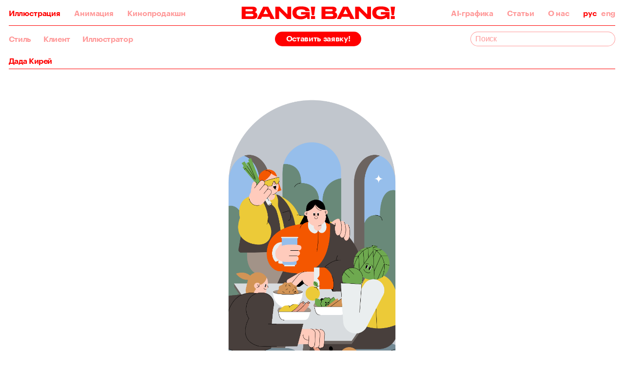

--- FILE ---
content_type: text/html; charset=utf-8
request_url: https://bangbangstudio.ru/illustrations/illustration/9292/
body_size: 7598
content:

<!doctype html>
<html lang="ru">
<head>
    <meta charset="UTF-8">
    <meta http-equiv="X-UA-Compatible" content="IE=edge">
    <meta name="viewport" id="viewport" content="width=375"/>
    <meta name="facebook-domain-verification" content="oliq8k4pi70dpep1z0e3d5bbj68qzy"/>
    <meta name="p:domain_verify" content="4a18a60e296fedf002f16ee8167fcb27"/>

    <title> Bang! Bang! • Иллюстрации</title>
    <meta name="viewport" content="width=device-width, initial-scale=1">

    <meta name="keywords" content="Иллюстраторское агентство Bang! Bang!"/>
    <meta name="description" content="Иллюстраторское агентство Bang! Bang! — первое и главное в России."/>

    <script>
        (function () {
            var size;

            if (window.matchMedia("(orientation: portrait)").matches) {
                size = window.screen.width;
            }

            if (window.matchMedia("(orientation: landscape)").matches) {
                size = window.screen.height;
            }

            if (size >= 760) {
                document.getElementById('viewport').setAttribute('content', 'width=760');
            }
        })();
    </script>

        <meta property="og:image" content="/media/illustrations-shares/illustration__9292.png"/>
        <meta property="og:image:url" content="https://bangbangstudio.ru/media/illustrations-shares/illustration__9292.png"/>
        <meta property="og:image:secure_url" content="https://bangbangstudio.ru/media/illustrations-shares/illustration__9292.png"/>
        <meta name="twitter:image" content="https://bangbangstudio.ru/media/illustrations-shares/illustration__9292.png">
    <meta property="og:type" content="website"/>
    <meta property="og:image:width" content="1200"/>
    <meta property="og:image:height" content="630"/>
    <meta property="og:image:type" content="image/png"/>
    <meta property="og:url" content="https://bangbangstudio.ru/illustrations/illustration/9292/">
    <meta name="twitter:card" content="summary_large_image"/>

    <meta name="csrf-token" content="QtWJn4rrgt5IxMuh0iBKMZp3peko3lVrO0TfVj8wEvgA0w0lXxK3tUnRZSn2vuHY">

    <link rel="icon" type="image/png" href="/static/favicon/favicon-32x32.png" sizes="32x32"/>
    <link rel="icon" type="image/png" href="/static/favicon/favicon-16x16.png" sizes="16x16"/>
    <link rel="shortcut icon" href="/static/favicon/favicon.ico" type="image/x-icon"/>
    <meta name="application-name" content="Иллюстраторское агентство Bang! Bang!"/>
    <meta name="msapplication-TileColor" content="#000000"/>
    <meta name="msapplication-TileImage" content="/static/favicon/mstile-144x144.png"/>

    <link rel="apple-touch-icon-precomposed" sizes="152x152"
          href="/static/favicon/apple-touch-icon-152x152.png"/>
    <link rel="apple-touch-icon-precomposed" sizes="144x144"
          href="/static/favicon/apple-touch-icon-144x144.png"/>
    <link rel="apple-touch-icon-precomposed" sizes="120x120"
          href="/static/favicon/apple-touch-icon-120x120.png"/>
    <link rel="apple-touch-icon-precomposed" sizes="114x114"
          href="/static/favicon/apple-touch-icon-114x114.png"/>
    <link rel="apple-touch-icon-precomposed" sizes="76x76" href="/static/favicon/apple-touch-icon-76x76.png"/>
    <link rel="apple-touch-icon-precomposed" sizes="72x72" href="/static/favicon/apple-touch-icon-72x72.png"/>
    <link rel="apple-touch-icon-precomposed" sizes="60x60" href="/static/favicon/apple-touch-icon-60x60.png"/>
    <link rel="apple-touch-icon-precomposed" sizes="57x57" href="/static/favicon/apple-touch-icon-57x57.png"/>

    <meta name="msapplication-wide310x150logo" content="/static/favicon/mstile-310x150.png"/>
    <meta name="msapplication-square310x310logo" content="/static/favicon/mstile-310x310.png"/>
    <meta name="msapplication-square150x150logo" content="/static/favicon/mstile-150x150.png"/>
    <meta name="msapplication-square70x70logo" content="/static/favicon/mstile-70x70.png"/>

    <script>
        var positionStickySupport = function () {
            var el = document.createElement('a');
            var mStyle = el.style;

            mStyle.cssText = 'position:sticky;position:-webkit-sticky;position:-ms-sticky;';

            return mStyle.position.indexOf('sticky') !== -1;
        }();

        var isMac = window.navigator.userAgent.indexOf('Mac') !== -1;
        var ieLTE10 = (!!window.ActiveXObject && +(/msie\s(\d+)/i.exec(navigator.userAgent)[1])) || NaN;
        var ie11 = navigator.userAgent.indexOf('Trident/') !== -1 && (navigator.userAgent.indexOf('rv:') !== -1 || navigator.appName.indexOf('Netscape') !== -1);
        var isIE = ieLTE10 || ie11;
        var isEdge = /Edge\/\d./i.test(navigator.userAgent);

        document.documentElement.className += ' ' + (positionStickySupport ? 'isSticky' : 'isNotSticky');
        document.documentElement.className += ' ' + (isMac ? 'isMac' : 'isNotMac');
        document.documentElement.className += ' ' + (isEdge ? 'isEdge' : 'isNotEdge');
        document.documentElement.className += ' ' + (isIE ? 'isIE' : 'isNotIE');
    </script>


        <link type="text/css" href="/static/app/main/main.108b043a3ebfe494bbaf.css" rel="stylesheet" />

    <!-- Google Tag Manager -->
    <script async>(function (w, d, s, l, i) {
        w[l] = w[l] || [];
        w[l].push({
            'gtm.start':
                new Date().getTime(), event: 'gtm.js'
        });
        var f = d.getElementsByTagName(s)[0],
            j = d.createElement(s), dl = l != 'dataLayer' ? '&l=' + l : '';
        j.async = true;
        j.src =
            'https://www.googletagmanager.com/gtm.js?id=' + i + dl;
        f.parentNode.insertBefore(j, f);
    })(window, document, 'script', 'dataLayer', 'GTM-KCQWG25');</script>
    <!-- End Google Tag Manager -->
</head>
<body class="">
<img style="display:none" alt="" src="/static/svg/front/sprite.symbol.svg">


<div class="Content" style="visibility: hidden">
        <div class="Content-topNav">
            <nav class="TopNav">
    <div class="TopNav-wrapper">
        <div class="TopNav-inner">
            <a class="TopNav-a" data-id="illustrations" href="/illustrations/">Иллюстрация</a>
            <a class="TopNav-a" data-id="animations" href="/animations/">Анимация</a>
            <a class="TopNav-a" data-id="film-production" href="/articles/filmproduction/">Кинопродакшн</a>
        </div>
        <a class="active" href="/"><svg>
        <use xlink:href="/static/svg/front/sprite.symbol.svg#logo"></use>
    </svg></a>
        <div class=" TopNav-inner">
            <a class="TopNav-a" data-id="ai" href="/articles/artificial-intelligence/">AI-графика</a>
            <a class="TopNav-a" data-id="articles" href="/articles/">Статьи</a>
            <a class="TopNav-a" data-id="about" href="/about/">О нас</a>
            <div class="TopNav-language">
                <a class="TopNav-languageItem" href="/">рус</a>
                <a class="TopNav-languageItem" href="/en/">eng</a>
            </div>
        </div>
        <div class="TopNav-mobileMenuButton"><svg>
        <use xlink:href="/static/svg/front/sprite.symbol.svg#mobile-menu-icon"></use>
    </svg></div>
    </div>
</nav>

            <nav class="MobileTopNav">
    <div class="MobileTopNav-wrapper">
        <div class="MobileTopNav-inner">
            <a class="MobileTopNav-a" data-id="illustrations" href="/illustrations/">Иллюстрация</a>
            <a class="MobileTopNav-a" data-id="animations" href="/animations/">Анимация</a>
            <a class="MobileTopNav-a" data-id="film-production" href="/articles/filmproduction/">Кинопродакшн</a>
            <a class="TopNav-a" data-id="ai" href="/articles/artificial-intelligence/">AI-графика</a>
        </div>
        <div class="MobileTopNav-inner">
            <a class="MobileTopNav-a" data-id="articles" href="/articles/">Статьи</a>
            <a class="MobileTopNav-a" data-id="about" href="/about/">О нас</a>
            <div class="MobileTopNav-language">
                <a class="MobileTopNav-languageItem" href="/">рус</a>
                <a class="MobileTopNav-languageItem" href="/en/">eng</a>
            </div>
        </div>
    </div>
</nav>

        </div>

    <div class="Content-body">
        <div class="Popup">
    <div class="Popup-overlay"></div>
    <div class="Popup-content">
        <div class="Popup-close"></div>
            <div class="Popup-title">Краткое содержание сайта</div>
            <a href="https://t.me/bangbangstudio_bot?start=dl-17391721281ee33c42e01f" class="Popup-button"
                target="_blank">Телеграм-бот</a>
    </div>
</div>

    <div class="Illustration">

<nav class="TopBar">






        <h1>Иллюстрация</h1>
        <div class="TopBar-wrapper illustration">
            <div class="TopBar-filters">
                <a href="/illustrations/style/" class="TopBar-filtersItem"
                   data-id="3">Стиль</a>
                <a href="/illustrations/clients/" class="TopBar-filtersItem"
                   data-id="2">Клиент</a>
                <a href="/illustrations/authors/" class="TopBar-filtersItem"
                   data-id="1">Иллюстратор</a>
            </div>
            <a href="/order/" class="TopBar-order">Оставить заявку!</a>
            <div class="TopBar-search">
                <input type="text" id="illustration-search" name="q" value="" placeholder="Поиск">
                <div class="TopBar-searchPopup">
                    <div class="TopBar-searchPopup-wrapper"></div>
                    <div class="TopBar-searchPopup-more"><span>Загрузить еще</span></div>
                        <footer class="Footer search">
        <div class="Footer-logo">Bang! Bang! <span>Сделано в <a href="https://astroshock.com/" target="_blank" rel="nofollow">Астрошоке</a></span></div>
        <div class="Footer-wrapper">
            <div class="Footer-socials">
                <a href="https://t.me/bangbangstudio" target="_blank" class="Footer-socialsItem">Telegram</a>
            </div>
            <div class="Footer-contacts">
                <div class="Footer-contactsLogo">Bang! Bang!</div>
                <a href="mailto:bang@bangbangstudio.ru" target="_blank" rel="nofollow" class="Footer-contactsItem">bang@bangbangstudio.ru</a>
                <div class="Footer-contactsBy">Сделано в <a href="https://astroshock.com/" target="_blank" rel="nofollow">Астрошоке</a></div>
            </div>
        </div>
    </footer>

                </div>
            </div>
        </div>


</nav>
        <div class="Illustration-title">
                    <a href="/illustrations/search/?query=daria-kirei"><p>Дада Кирей</p></a>
        </div>
        <div class="Illustration-content">
        <img class="lazy" data-src="/media/illustrations/original/local_art_20230428123632__0e68c42a.png"
             data-srcset="/media/illustrations/original/local_art_20230428123632__0e68c42a.png 2x" alt="">
    
            <div class="Illustration-contentTokens">
                        <a href="/illustrations/search/?query=vector"><span></span>Вектор</a>
                        <a href="/illustrations/search/?query=food"><span>, </span>еда</a>
                        <a href="/illustrations/search/?query=family"><span>, </span>семья</a>
            </div>
        </div>
            <div class="Illustration-jobs">
                <div class="Illustration-jobsTitle">Другие работы</div>
                <div class="swiper-container jobs">
                    <div class="swiper-wrapper">
                            <a href="/illustrations/illustration/9291"
                               class="swiper-slide medium">
        <img class="lazy" data-src="/media/illustrations/content/bts_20230428123513__f4e06c38.jpg" data-srcset="/media/illustrations/content2x/bts_20230428123513__f4e06c38.jpg 2x" alt="">
    
</a>
                            <a href="/illustrations/illustration/9293"
                               class="swiper-slide medium">
        <img class="lazy" data-src="/media/illustrations/content/04_20230428123937__253b2b27.png" data-srcset="/media/illustrations/content2x/04_20230428123937__253b2b27.png 2x" alt="">
    
</a>
                            <a href="/illustrations/illustration/9294"
                               class="swiper-slide small">
        <img class="lazy" data-src="/media/illustrations/content/ill-01_20230428124204__f2024284.png" data-srcset="/media/illustrations/content2x/ill-01_20230428124204__f2024284.png 2x" alt="">
    
</a>
                            <a href="/illustrations/illustration/9295"
                               class="swiper-slide small">
        <img class="lazy" data-src="/media/illustrations/content/ill-03_20230428124334__3706ff82.png" data-srcset="/media/illustrations/content2x/ill-03_20230428124334__3706ff82.png 2x" alt="">
    
</a>
                            <a href="/illustrations/illustration/9296"
                               class="swiper-slide small">
        <img class="lazy" data-src="/media/illustrations/content/ill-02_20230428124556__2d873ed3.png" data-srcset="/media/illustrations/content2x/ill-02_20230428124556__2d873ed3.png 2x" alt="">
    
</a>
                            <a href="/illustrations/illustration/9297"
                               class="swiper-slide medium">
        <img class="lazy" data-src="/media/illustrations/content/girl_20230428124744__9f127274.png" data-srcset="/media/illustrations/content2x/girl_20230428124744__9f127274.png 2x" alt="">
    
</a>
                            <a href="/illustrations/illustration/9298"
                               class="swiper-slide medium">
        <img class="lazy" data-src="/media/illustrations/content/02_20230428124906__9563d36c.png" data-srcset="/media/illustrations/content2x/02_20230428124906__9563d36c.png 2x" alt="">
    
</a>
                            <a href="/illustrations/illustration/9303"
                               class="swiper-slide medium">
        <img class="lazy" data-src="/media/illustrations/content/test_02_20230428125435__df72f898.png" data-srcset="/media/illustrations/content2x/test_02_20230428125435__df72f898.png 2x" alt="">
    
</a>
                            <a href="/illustrations/illustration/9300"
                               class="swiper-slide medium">
        <img class="lazy" data-src="/media/illustrations/content/01_20230428125103__9a4d3558.png" data-srcset="/media/illustrations/content2x/01_20230428125103__9a4d3558.png 2x" alt="">
    
</a>
                            <a href="/illustrations/illustration/9302"
                               class="swiper-slide medium">
        <img class="lazy" data-src="/media/illustrations/content/DNA_20230428125345__7151987b.png" data-srcset="/media/illustrations/content2x/DNA_20230428125345__7151987b.png 2x" alt="">
    
</a>
                            <a href="/illustrations/illustration/9301"
                               class="swiper-slide medium">
        <img class="lazy" data-src="/media/illustrations/content/test_04_20230428125214__b3cb0455.png" data-srcset="/media/illustrations/content2x/test_04_20230428125214__b3cb0455.png 2x" alt="">
    
</a>
                            <a href="/illustrations/illustration/9299"
                               class="swiper-slide medium">
        <img class="lazy" data-src="/media/illustrations/content/03_20230428125024__ff0d5862.png" data-srcset="/media/illustrations/content2x/03_20230428125024__ff0d5862.png 2x" alt="">
    
</a>
                            <a href="/illustrations/illustration/9304"
                               class="swiper-slide medium">
        <img class="lazy" data-src="/media/illustrations/content/test_01_20230428125542__e1f974ce.png" data-srcset="/media/illustrations/content2x/test_01_20230428125542__e1f974ce.png 2x" alt="">
    
</a>
                            <a href="/illustrations/illustration/9292"
                               class="swiper-slide small">
        <img class="lazy" data-src="/media/illustrations/content/local_art_20230428123632__0e68c42a.png" data-srcset="/media/illustrations/content2x/local_art_20230428123632__0e68c42a.png 2x" alt="">
    
</a>
                            <a href="/illustrations/illustration/9001"
                               class="swiper-slide small">
        <img class="lazy" data-src="/media/illustrations/content/yandex_ill_page-0009_20220526121119__d330297f.jpg" data-srcset="/media/illustrations/content2x/yandex_ill_page-0009_20220526121119__d330297f.jpg 2x" alt="">
    
</a>
                            <a href="/illustrations/illustration/9000"
                               class="swiper-slide small">
        <img class="lazy" data-src="/media/illustrations/content/yandex_ill_page-0008_20220526121020__ff97ec43.jpg" data-srcset="/media/illustrations/content2x/yandex_ill_page-0008_20220526121020__ff97ec43.jpg 2x" alt="">
    
</a>
                            <a href="/illustrations/illustration/9004"
                               class="swiper-slide small">
        <img class="lazy" data-src="/media/illustrations/content/yandex_ill_page-0012_20220526121325__c86aca02.jpg" data-srcset="/media/illustrations/content2x/yandex_ill_page-0012_20220526121325__c86aca02.jpg 2x" alt="">
    
</a>
                            <a href="/illustrations/illustration/8999"
                               class="swiper-slide small">
        <img class="lazy" data-src="/media/illustrations/content/yandex_ill_page-0007_20220526120937__2fb57cd8.jpg" data-srcset="/media/illustrations/content2x/yandex_ill_page-0007_20220526120937__2fb57cd8.jpg 2x" alt="">
    
</a>
                            <a href="/illustrations/illustration/9002"
                               class="swiper-slide small">
        <img class="lazy" data-src="/media/illustrations/content/yandex_ill_page-0010_20220526121201__737e4fcf.jpg" data-srcset="/media/illustrations/content2x/yandex_ill_page-0010_20220526121201__737e4fcf.jpg 2x" alt="">
    
</a>
                            <a href="/illustrations/illustration/9003"
                               class="swiper-slide small">
        <img class="lazy" data-src="/media/illustrations/content/yandex_ill_page-0011_20220526121240__70d9b375.jpg" data-srcset="/media/illustrations/content2x/yandex_ill_page-0011_20220526121240__70d9b375.jpg 2x" alt="">
    
</a>
                            <a href="/illustrations/illustration/8056"
                               class="swiper-slide small">
        <img class="lazy" data-src="/media/illustrations/content/large10926.jpg" data-srcset="/media/illustrations/content2x/large10926.jpg 2x" alt="">
    
</a>
                            <a href="/illustrations/illustration/8424"
                               class="swiper-slide small">
        <img class="lazy" data-src="/media/illustrations/content/08_20210831130251__3ebbc0cc.png" data-srcset="/media/illustrations/content2x/08_20210831130251__3ebbc0cc.png 2x" alt="">
    
</a>
                            <a href="/illustrations/illustration/8423"
                               class="swiper-slide small">
        <img class="lazy" data-src="/media/illustrations/content/07_20210831130216__e6c5cf9e.png" data-srcset="/media/illustrations/content2x/07_20210831130216__e6c5cf9e.png 2x" alt="">
    
</a>
                            <a href="/illustrations/illustration/8422"
                               class="swiper-slide small">
        <img class="lazy" data-src="/media/illustrations/content/06_20210831130143__41f456fd.png" data-srcset="/media/illustrations/content2x/06_20210831130143__41f456fd.png 2x" alt="">
    
</a>
                            <a href="/illustrations/illustration/8421"
                               class="swiper-slide small">
        <img class="lazy" data-src="/media/illustrations/content/05_20210831130055__aeb7a1b8.png" data-srcset="/media/illustrations/content2x/05_20210831130055__aeb7a1b8.png 2x" alt="">
    
</a>
                            <a href="/illustrations/illustration/8419"
                               class="swiper-slide medium">
        <img class="lazy" data-src="/media/illustrations/content/03_20210831125938__7f6398f4.png" data-srcset="/media/illustrations/content2x/03_20210831125938__7f6398f4.png 2x" alt="">
    
</a>
                            <a href="/illustrations/illustration/8417"
                               class="swiper-slide medium">
        <img class="lazy" data-src="/media/illustrations/content/01_20210831125636__ab9a6a03.png" data-srcset="/media/illustrations/content2x/01_20210831125636__ab9a6a03.png 2x" alt="">
    
</a>
                            <a href="/illustrations/illustration/8426"
                               class="swiper-slide small">
        <img class="lazy" data-src="/media/illustrations/content/cover_20210831130402__ed905ab8.jpg" data-srcset="/media/illustrations/content2x/cover_20210831130402__ed905ab8.jpg 2x" alt="">
    
</a>
                            <a href="/illustrations/illustration/8425"
                               class="swiper-slide small">
        <img class="lazy" data-src="/media/illustrations/content/Balalaika_Dada_20210831130319__1f827579.png" data-srcset="/media/illustrations/content2x/Balalaika_Dada_20210831130319__1f827579.png 2x" alt="">
    
</a>
                            <a href="/illustrations/illustration/8420"
                               class="swiper-slide small">
        <img class="lazy" data-src="/media/illustrations/content/04_20210831130018__81f22cbb.png" data-srcset="/media/illustrations/content2x/04_20210831130018__81f22cbb.png 2x" alt="">
    
</a>
                            <a href="/illustrations/illustration/8418"
                               class="swiper-slide medium">
        <img class="lazy" data-src="/media/illustrations/content/02_20210831125844__8f5ff8db.png" data-srcset="/media/illustrations/content2x/02_20210831125844__8f5ff8db.png 2x" alt="">
    
</a>
                            <a href="/illustrations/illustration/8051"
                               class="swiper-slide small">
        <img class="lazy" data-src="/media/illustrations/content/large10921.jpg" data-srcset="/media/illustrations/content2x/large10921.jpg 2x" alt="">
    
</a>
                            <a href="/illustrations/illustration/8048"
                               class="swiper-slide medium">
        <img class="lazy" data-src="/media/illustrations/content/large10918.jpg" data-srcset="/media/illustrations/content2x/large10918.jpg 2x" alt="">
    
</a>
                            <a href="/illustrations/illustration/8049"
                               class="swiper-slide small">
        <img class="lazy" data-src="/media/illustrations/content/large10919.jpg" data-srcset="/media/illustrations/content2x/large10919.jpg 2x" alt="">
    
</a>
                            <a href="/illustrations/illustration/8050"
                               class="swiper-slide small">
        <img class="lazy" data-src="/media/illustrations/content/large10920.jpg" data-srcset="/media/illustrations/content2x/large10920.jpg 2x" alt="">
    
</a>
                            <a href="/illustrations/illustration/8043"
                               class="swiper-slide small">
        <img class="lazy" data-src="/media/illustrations/content/large10913.jpg" data-srcset="/media/illustrations/content2x/large10913.jpg 2x" alt="">
    
</a>
                            <a href="/illustrations/illustration/8045"
                               class="swiper-slide small">
        <img class="lazy" data-src="/media/illustrations/content/large10915.jpg" data-srcset="/media/illustrations/content2x/large10915.jpg 2x" alt="">
    
</a>
                            <a href="/illustrations/illustration/8046"
                               class="swiper-slide small">
        <img class="lazy" data-src="/media/illustrations/content/large10916.jpg" data-srcset="/media/illustrations/content2x/large10916.jpg 2x" alt="">
    
</a>
                            <a href="/illustrations/illustration/8052"
                               class="swiper-slide small">
        <img class="lazy" data-src="/media/illustrations/content/large10922.png" data-srcset="/media/illustrations/content2x/large10922.png 2x" alt="">
    
</a>
                            <a href="/illustrations/illustration/8047"
                               class="swiper-slide small">
        <img class="lazy" data-src="/media/illustrations/content/large10917.jpg" data-srcset="/media/illustrations/content2x/large10917.jpg 2x" alt="">
    
</a>
                            <a href="/illustrations/illustration/8058"
                               class="swiper-slide small">
        <img class="lazy" data-src="/media/illustrations/content/large10928.png" data-srcset="/media/illustrations/content2x/large10928.png 2x" alt="">
    
</a>
                            <a href="/illustrations/illustration/8053"
                               class="swiper-slide small">
        <img class="lazy" data-src="/media/illustrations/content/large10923.jpg" data-srcset="/media/illustrations/content2x/large10923.jpg 2x" alt="">
    
</a>
                            <a href="/illustrations/illustration/8054"
                               class="swiper-slide small">
        <img class="lazy" data-src="/media/illustrations/content/large10924.png" data-srcset="/media/illustrations/content2x/large10924.png 2x" alt="">
    
</a>
                            <a href="/illustrations/illustration/8044"
                               class="swiper-slide small">
        <img class="lazy" data-src="/media/illustrations/content/large10914.jpg" data-srcset="/media/illustrations/content2x/large10914.jpg 2x" alt="">
    
</a>
                            <a href="/illustrations/illustration/8055"
                               class="swiper-slide medium">
        <img class="lazy" data-src="/media/illustrations/content/large10925.png" data-srcset="/media/illustrations/content2x/large10925.png 2x" alt="">
    
</a>
                    </div>
                </div>
                <div class="swiper-button-next jobs"></div>
                <div class="swiper-button-prev jobs"></div>
            </div>
            <div class="Illustration-suggestion">
                <div class="Illustration-suggestionTitle">Еще Вектор</div>
                <div class="swiper-container suggestion">
                    <div class="swiper-wrapper">
                            <a href="/illustrations/illustration/9562"
                               class="swiper-slide medium">
        <img class="lazy" data-src="/media/illustrations/content/янд_20240704190343__cdcd4a11.jpg" data-srcset="/media/illustrations/content2x/янд_20240704190343__cdcd4a11.jpg 2x" alt="">
    
</a>
                            <a href="/illustrations/illustration/9561"
                               class="swiper-slide medium">
        <img class="lazy" data-src="/media/illustrations/content/IMG_0470-2_20240704185428__71fd2aba.jpg" data-srcset="/media/illustrations/content2x/IMG_0470-2_20240704185428__71fd2aba.jpg 2x" alt="">
    
</a>
                            <a href="/illustrations/illustration/9565"
                               class="swiper-slide small">
        <img class="lazy" data-src="/media/illustrations/content/IMG_0336_20240403121357__e846b013.jpeg" data-srcset="/media/illustrations/content2x/IMG_0336_20240403121357__e846b013.jpeg 2x" alt="">
    
</a>
                            <a href="/illustrations/illustration/9566"
                               class="swiper-slide small">
        <img class="lazy" data-src="/media/illustrations/content/IMG_0346_20240403121844__96e94b46.jpeg" data-srcset="/media/illustrations/content2x/IMG_0346_20240403121844__96e94b46.jpeg 2x" alt="">
    
</a>
                            <a href="/illustrations/illustration/10037"
                               class="swiper-slide medium">
        <img class="lazy" data-src="/media/illustrations/content/metropolis_fin_20240920144710__7ec413a6.jpg" data-srcset="/media/illustrations/content2x/metropolis_fin_20240920144710__7ec413a6.jpg 2x" alt="">
    
</a>
                            <a href="/illustrations/illustration/8995"
                               class="swiper-slide small">
        <img class="lazy" data-src="/media/illustrations/content/08_20220607131637__2efd6772.png" data-srcset="/media/illustrations/content2x/08_20220607131637__2efd6772.png 2x" alt="">
    
</a>
                            <a href="/illustrations/illustration/8997"
                               class="swiper-slide small">
        <img class="lazy" data-src="/media/illustrations/content/07_20220607131620__a3ac0072.png" data-srcset="/media/illustrations/content2x/07_20220607131620__a3ac0072.png 2x" alt="">
    
</a>
                            <a href="/illustrations/illustration/10411"
                               class="swiper-slide small">
        <img class="lazy" data-src="/media/illustrations/content/МЃЃ-Ђ-гбЂЃҐвм-ЂЂао_20250730134344__3a057b0d.png" data-srcset="/media/illustrations/content2x/МЃЃ-Ђ-гбЂЃҐвм-ЂЂао_20250730134344__3a057b0d.png 2x" alt="">
    
</a>
                            <a href="/illustrations/illustration/10410"
                               class="swiper-slide medium">
        <img class="lazy" data-src="/media/illustrations/content/Яндекс_погода_поллиноз_без_текста_01_20250730133911__b254ce6d.png" data-srcset="/media/illustrations/content2x/Яндекс_погода_поллиноз_без_текста_01_20250730133911__b254ce6d.png 2x" alt="">
    
</a>
                            <a href="/illustrations/illustration/9177"
                               class="swiper-slide medium">
        <img class="lazy" data-src="/media/illustrations/content/IMG_6512_20230221142231__592d20ef.JPG" data-srcset="/media/illustrations/content2x/IMG_6512_20230221142231__592d20ef.JPG 2x" alt="">
    
</a>
                            <a href="/illustrations/illustration/9178"
                               class="swiper-slide medium">
        <img class="lazy" data-src="/media/illustrations/content/IMG_6511_20230221142321__94621056.JPG" data-srcset="/media/illustrations/content2x/IMG_6511_20230221142321__94621056.JPG 2x" alt="">
    
</a>
                            <a href="/illustrations/illustration/10478"
                               class="swiper-slide medium">
        <img class="lazy" data-src="/media/illustrations/content/3_иллюстрации_для_кодекса_этики_ТМК_group_20250916121359__70ed2766.JPG" data-srcset="/media/illustrations/content2x/3_иллюстрации_для_кодекса_этики_ТМК_group_20250916121359__70ed2766.JPG 2x" alt="">
    
</a>
                            <a href="/illustrations/illustration/10407"
                               class="swiper-slide small">
        <img class="lazy" data-src="/media/illustrations/content/11_20250625123031__a8713ba0.PNG" data-srcset="/media/illustrations/content2x/11_20250625123031__a8713ba0.PNG 2x" alt="">
    
</a>
                            <a href="/illustrations/illustration/10269"
                               class="swiper-slide small">
        <img class="lazy" data-src="/media/illustrations/content/Иллюстрация_без_названия-20_20250220101550__0a7a4edf.jpg" data-srcset="/media/illustrations/content2x/Иллюстрация_без_названия-20_20250220101550__0a7a4edf.jpg 2x" alt="">
    
</a>
                            <a href="/illustrations/illustration/10267"
                               class="swiper-slide medium">
        <img class="lazy" data-src="/media/illustrations/content/Иллюстрация_без_названия-21_20250220101427__0fdd14f3.jpg" data-srcset="/media/illustrations/content2x/Иллюстрация_без_названия-21_20250220101427__0fdd14f3.jpg 2x" alt="">
    
</a>
                            <a href="/illustrations/illustration/10019"
                               class="swiper-slide medium">
        <img class="lazy" data-src="/media/illustrations/content/Dribbble-shot-1_20240910102202__240c7ae0.png" data-srcset="/media/illustrations/content2x/Dribbble-shot-1_20240910102202__240c7ae0.png 2x" alt="">
    
</a>
                            <a href="/illustrations/illustration/10012"
                               class="swiper-slide medium">
        <img class="lazy" data-src="/media/illustrations/content/Трекер-беременности-amma-x-Lunatum-12-12-1_20240910104231__4dc3029e.png" data-srcset="/media/illustrations/content2x/Трекер-беременности-amma-x-Lunatum-12-12-1_20240910104231__4dc3029e.png 2x" alt="">
    
</a>
                            <a href="/illustrations/illustration/10477"
                               class="swiper-slide small">
        <img class="lazy" data-src="/media/illustrations/content/2_автопортрет_20250911094428__bfe095f9.jpeg" data-srcset="/media/illustrations/content2x/2_автопортрет_20250911094428__bfe095f9.jpeg 2x" alt="">
    
</a>
                            <a href="/illustrations/illustration/10481"
                               class="swiper-slide large">
        <img class="lazy" data-src="/media/illustrations/content/6_иллюстрация_для_кофейных_стаканчиков_для_COFFE_20250916121236__299612c6.jpg" data-srcset="/media/illustrations/content2x/6_иллюстрация_для_кофейных_стаканчиков_для_COFFE_20250916121236__299612c6.jpg 2x" alt="">
    
</a>
                            <a href="/illustrations/illustration/10486"
                               class="swiper-slide medium">
        <img class="lazy" data-src="/media/illustrations/content/11_стикеры_для_Dprofile_20250911095749__2ccbf55c.jpeg" data-srcset="/media/illustrations/content2x/11_стикеры_для_Dprofile_20250911095749__2ccbf55c.jpeg 2x" alt="">
    
</a>
                            <a href="/illustrations/illustration/10152"
                               class="swiper-slide small">
        <img class="lazy" data-src="/media/illustrations/content/22_20250122215459__2a0fdb0f.PNG" data-srcset="/media/illustrations/content2x/22_20250122215459__2a0fdb0f.PNG 2x" alt="">
    
</a>
                            <a href="/illustrations/illustration/10028"
                               class="swiper-slide medium">
        <img class="lazy" data-src="/media/illustrations/content/Любовь-к-природе_иллюстрации_цвет-09_20240910103019__0e1f5804.png" data-srcset="/media/illustrations/content2x/Любовь-к-природе_иллюстрации_цвет-09_20240910103019__0e1f5804.png 2x" alt="">
    
</a>
                            <a href="/illustrations/illustration/9987"
                               class="swiper-slide medium">
        <img class="lazy" data-src="/media/illustrations/content/The-Patricks-1_20240904121415__76730e0c.png" data-srcset="/media/illustrations/content2x/The-Patricks-1_20240904121415__76730e0c.png 2x" alt="">
    
</a>
                            <a href="/illustrations/illustration/9828"
                               class="swiper-slide medium">
        <img class="lazy" data-src="/media/illustrations/content/IMG_9574_20240814164347__c01dcb39.JPG" data-srcset="/media/illustrations/content2x/IMG_9574_20240814164347__c01dcb39.JPG 2x" alt="">
    
</a>
                            <a href="/illustrations/illustration/9829"
                               class="swiper-slide medium">
        <img class="lazy" data-src="/media/illustrations/content/IMG_9575_20240814165724__a75fa5d4.JPG" data-srcset="/media/illustrations/content2x/IMG_9575_20240814165724__a75fa5d4.JPG 2x" alt="">
    
</a>
                            <a href="/illustrations/illustration/9817"
                               class="swiper-slide medium">
        <img class="lazy" data-src="/media/illustrations/content/IMG_9563_20240814162719__ade1f4e4.JPG" data-srcset="/media/illustrations/content2x/IMG_9563_20240814162719__ade1f4e4.JPG 2x" alt="">
    
</a>
                            <a href="/illustrations/illustration/9866"
                               class="swiper-slide medium">
        <img class="lazy" data-src="/media/illustrations/content/Магазин-Квадрат2_20240815105248__a88ae442.png" data-srcset="/media/illustrations/content2x/Магазин-Квадрат2_20240815105248__a88ae442.png 2x" alt="">
    
</a>
                            <a href="/illustrations/illustration/9878"
                               class="swiper-slide small">
        <img class="lazy" data-src="/media/illustrations/content/Гусь-Гусь2_20240820105304__8853d64b.png" data-srcset="/media/illustrations/content2x/Гусь-Гусь2_20240820105304__8853d64b.png 2x" alt="">
    
</a>
                            <a href="/illustrations/illustration/10432"
                               class="swiper-slide medium">
        <img class="lazy" data-src="/media/illustrations/content/katya-skvortsova-kowalski_2_20250827104543__019c0be1.png" data-srcset="/media/illustrations/content2x/katya-skvortsova-kowalski_2_20250827104543__019c0be1.png 2x" alt="">
    
</a>
                            <a href="/illustrations/illustration/10434"
                               class="swiper-slide medium">
        <img class="lazy" data-src="/media/illustrations/content/katya-skvortsova-kowalski_5_20250827104814__6086f367.png" data-srcset="/media/illustrations/content2x/katya-skvortsova-kowalski_5_20250827104814__6086f367.png 2x" alt="">
    
</a>
                            <a href="/illustrations/illustration/10153"
                               class="swiper-slide small">
        <img class="lazy" data-src="/media/illustrations/content/23_20250122215555__fe5d42d6.PNG" data-srcset="/media/illustrations/content2x/23_20250122215555__fe5d42d6.PNG 2x" alt="">
    
</a>
                            <a href="/illustrations/illustration/10450"
                               class="swiper-slide medium">
        <img class="lazy" data-src="/media/illustrations/content/Купер-бенто_20250827110224__ad64d170.jpeg" data-srcset="/media/illustrations/content2x/Купер-бенто_20250827110224__ad64d170.jpeg 2x" alt="">
    
</a>
                            <a href="/illustrations/illustration/10479"
                               class="swiper-slide medium">
        <img class="lazy" data-src="/media/illustrations/content/4_иллюстрации_для_кодекса_этики_ТМК_group_20250916121513__cd2e3944.JPG" data-srcset="/media/illustrations/content2x/4_иллюстрации_для_кодекса_этики_ТМК_group_20250916121513__cd2e3944.JPG 2x" alt="">
    
</a>
                            <a href="/illustrations/illustration/10268"
                               class="swiper-slide small">
        <img class="lazy" data-src="/media/illustrations/content/4BDC7AED-E695-4F01-A2E6-29E58E9D77D0_20250224113550__23b456fe.jpeg" data-srcset="/media/illustrations/content2x/4BDC7AED-E695-4F01-A2E6-29E58E9D77D0_20250224113550__23b456fe.jpeg 2x" alt="">
    
</a>
                            <a href="/illustrations/illustration/10023"
                               class="swiper-slide medium">
        <img class="lazy" data-src="/media/illustrations/content/Dribbble-shot-10_20240910102519__afaf456d.png" data-srcset="/media/illustrations/content2x/Dribbble-shot-10_20240910102519__afaf456d.png 2x" alt="">
    
</a>
                            <a href="/illustrations/illustration/10027"
                               class="swiper-slide medium">
        <img class="lazy" data-src="/media/illustrations/content/Любовь-к-природе_иллюстрации_цвет-08_20240910102941__24d8e79a.png" data-srcset="/media/illustrations/content2x/Любовь-к-природе_иллюстрации_цвет-08_20240910102941__24d8e79a.png 2x" alt="">
    
</a>
                            <a href="/illustrations/illustration/10020"
                               class="swiper-slide medium">
        <img class="lazy" data-src="/media/illustrations/content/Dribbble-shot-6_20240910102248__c8de088b.png" data-srcset="/media/illustrations/content2x/Dribbble-shot-6_20240910102248__c8de088b.png 2x" alt="">
    
</a>
                            <a href="/illustrations/illustration/10029"
                               class="swiper-slide medium">
        <img class="lazy" data-src="/media/illustrations/content/Персонажи-цвет---финал-01_20240910103042__e4f769fc.png" data-srcset="/media/illustrations/content2x/Персонажи-цвет---финал-01_20240910103042__e4f769fc.png 2x" alt="">
    
</a>
                            <a href="/illustrations/illustration/10021"
                               class="swiper-slide medium">
        <img class="lazy" data-src="/media/illustrations/content/Dribbble-shot-9_20240910102343__a0875285.png" data-srcset="/media/illustrations/content2x/Dribbble-shot-9_20240910102343__a0875285.png 2x" alt="">
    
</a>
                            <a href="/illustrations/illustration/9821"
                               class="swiper-slide small">
        <img class="lazy" data-src="/media/illustrations/content/IMG_9567_20240814163218__9f55a225.JPG" data-srcset="/media/illustrations/content2x/IMG_9567_20240814163218__9f55a225.JPG 2x" alt="">
    
</a>
                            <a href="/illustrations/illustration/9820"
                               class="swiper-slide small">
        <img class="lazy" data-src="/media/illustrations/content/IMG_9566_20240814163058__999f423f.PNG" data-srcset="/media/illustrations/content2x/IMG_9566_20240814163058__999f423f.PNG 2x" alt="">
    
</a>
                            <a href="/illustrations/illustration/9819"
                               class="swiper-slide small">
        <img class="lazy" data-src="/media/illustrations/content/IMG_9565_20240814162909__7e0a7116.JPG" data-srcset="/media/illustrations/content2x/IMG_9565_20240814162909__7e0a7116.JPG 2x" alt="">
    
</a>
                            <a href="/illustrations/illustration/9871"
                               class="swiper-slide small">
        <img class="lazy" data-src="/media/illustrations/content/ТЖ4_20240815110601__4cc6c4d9.jpg" data-srcset="/media/illustrations/content2x/ТЖ4_20240815110601__4cc6c4d9.jpg 2x" alt="">
    
</a>
                            <a href="/illustrations/illustration/10480"
                               class="swiper-slide medium">
        <img class="lazy" data-src="/media/illustrations/content/5_стикеры_для_NUUM_20250911094727__ba1cba00.jpeg" data-srcset="/media/illustrations/content2x/5_стикеры_для_NUUM_20250911094727__ba1cba00.jpeg 2x" alt="">
    
</a>
                            <a href="/illustrations/illustration/10239"
                               class="swiper-slide medium">
        <img class="lazy" data-src="/media/illustrations/content/photo_2025-02-05-235059_20250205212418__0769fc3f.jpeg" data-srcset="/media/illustrations/content2x/photo_2025-02-05-235059_20250205212418__0769fc3f.jpeg 2x" alt="">
    
</a>
                            <a href="/illustrations/illustration/10151"
                               class="swiper-slide small">
        <img class="lazy" data-src="/media/illustrations/content/21_20250122215407__dc857991.PNG" data-srcset="/media/illustrations/content2x/21_20250122215407__dc857991.PNG 2x" alt="">
    
</a>
                            <a href="/illustrations/illustration/10154"
                               class="swiper-slide small">
        <img class="lazy" data-src="/media/illustrations/content/24_20250122215635__89d374e7.PNG" data-srcset="/media/illustrations/content2x/24_20250122215635__89d374e7.PNG 2x" alt="">
    
</a>
                            <a href="/illustrations/illustration/10484"
                               class="swiper-slide small">
        <img class="lazy" data-src="/media/illustrations/content/9_принт_для_коллаборации_ТВОЕ_и_OZON_20250911095201__46bf7a98.jpeg" data-srcset="/media/illustrations/content2x/9_принт_для_коллаборации_ТВОЕ_и_OZON_20250911095201__46bf7a98.jpeg 2x" alt="">
    
</a>
                            <a href="/illustrations/illustration/10035"
                               class="swiper-slide medium">
        <img class="lazy" data-src="/media/illustrations/content/Sber_illustration--Dribbble-01_20240910103505__99733e17.png" data-srcset="/media/illustrations/content2x/Sber_illustration--Dribbble-01_20240910103505__99733e17.png 2x" alt="">
    
</a>
                            <a href="/illustrations/illustration/7998"
                               class="swiper-slide medium">
        <img class="lazy" data-src="/media/illustrations/content/large10867.gif" data-srcset="/media/illustrations/content2x/large10867.gif 2x" alt="">
    
</a>
                    </div>
                </div>
                <div class="swiper-button-next suggestion"></div>
                <div class="swiper-button-prev suggestion"></div>
            </div>
    </div>
    </div>
        <div class="Content-footer">
                <footer class="Footer ">
        <div class="Footer-logo">Bang! Bang! <span>Сделано в <a href="https://astroshock.com/" target="_blank" rel="nofollow">Астрошоке</a></span></div>
        <div class="Footer-wrapper">
            <div class="Footer-socials">
                <a href="https://t.me/bangbangstudio" target="_blank" class="Footer-socialsItem">Telegram</a>
            </div>
            <div class="Footer-contacts">
                <div class="Footer-contactsLogo">Bang! Bang!</div>
                <a href="mailto:bang@bangbangstudio.ru" target="_blank" rel="nofollow" class="Footer-contactsItem">bang@bangbangstudio.ru</a>
                <div class="Footer-contactsBy">Сделано в <a href="https://astroshock.com/" target="_blank" rel="nofollow">Астрошоке</a></div>
            </div>
        </div>
    </footer>

        </div>
</div>


<script>
        window.app = {
            data: {},
            state: {},
            settings: {
                staticUrl: '/static/',
                urls: {},
                language: 'ru',
                defaultLanguage: 'ru',
                baseFontSize: 1000, //same value used in const.less!
                screenWidth: document.documentElement.clientWidth
            }
        };
    //auto site zoom
    (function () {
        var addEvent = function (object, type, callback) {
            if (object == null || typeof (object) == 'undefined') {
                return;
            }
            if (object.addEventListener) {
                object.addEventListener(type, callback, false);
            } else if (object.attachEvent) {
                object.attachEvent('on' + type, callback);
            } else {
                object['on' + type] = callback;
            }
        };

        var applyScale = function (event) {
            //same value used in conts.less

            // if function called from window resize event we need to check against
            // zoom on mobile. When zooming we don't need to apply scale. So if the
            // device width hasn't changed, then it was a zoom and we do nothing
            if (event && document.documentElement.clientWidth === window.app.settings.screenWidth) {
                return;
            }

            window.app.settings.screenWidth = document.documentElement.clientWidth;

            var ww;
            if (isIE || isEdge) {
                ww = document.documentElement.clientWidth;
            } else {
                ww = window.innerWidth;
            }

            var baseFontSize = window.app.settings.baseFontSize;
            var w;

            if (ww >= 769) { //desktop size
                w = 1440;
            }

            if (ww <= 768) { //mobile size
                w = 375;
            }

            //IE and Edge has fair rem support, so weuse zoom instead
            if (isIE || isEdge) {
                var scale = Math.min(ww / w, 1);
                document.body.style.zoom = scale;
                document.getElementsByClassName('Content')[0].style.marginLeft = Math.round(ww - scale * ww) / scale + 'px';
                document.getElementsByClassName('Footer')[0].style.marginLeft = Math.round(ww - scale * ww) / scale + 'px';
            } else {
                document.documentElement.style.fontSize = (baseFontSize * ww / w) + 'px';
            }
        };

        addEvent(window, 'resize', applyScale);

        applyScale();

        setTimeout(applyScale, 17);
        setTimeout(applyScale, 50);
        setTimeout(applyScale, 100);
        setTimeout(applyScale, 300);
        setTimeout(applyScale, 1000);
    })();
</script>


    <script src="https://ajax.googleapis.com/ajax/libs/jquery/3.4.1/jquery.min.js"></script>
    <script>window.jQuery || document.write('<script src="/static/custom_libs/jquery.min.js"><\/script>');</script>

<script type="text/javascript" src="/static/app/main/main.108b043a3ebfe494bbaf.js" ></script>
<!-- Google Tag Manager (noscript) -->
<noscript>
    <iframe src="https://www.googletagmanager.com/ns.html?id=GTM-KCQWG25"
        height="0" width="0" style="display:none;visibility:hidden"></iframe>
</noscript>
<!-- End Google Tag Manager (noscript) --> 
</body>
</html>

--- FILE ---
content_type: text/css; charset=utf-8
request_url: https://bangbangstudio.ru/static/app/main/main.108b043a3ebfe494bbaf.css
body_size: 2338
content:
.TopNav{position:fixed;top:0;right:0;left:0;width:100%;height:.06rem;padding:0 .02rem;margin:0 auto;background-color:#fff;z-index:200}@media screen and (max-width:768px){.TopNav{padding:.02rem}}.TopNav.notFound{background-color:transparent}.TopNav-wrapper{display:flex;justify-content:space-between;align-items:center}.TopNav-wrapper:after{content:"";position:absolute;bottom:0;left:.02rem;right:.02rem;height:1px;background-color:red}.TopNav-inner{position:relative;display:flex;padding:.02rem 0}@media screen and (max-width:768px){.TopNav-inner{display:none}}.TopNav a{display:block;font-weight:700;font-size:.018rem;line-height:.02rem;letter-spacing:-.0002rem;color:red;text-decoration:none;margin-right:.032rem;transition:opacity .5s ease;opacity:.4}.isDesktop .TopNav a:hover,.TopNav a.active{opacity:1}.TopNav a.notActive{opacity:.4}.isDesktop .TopNav a.notActive:hover{opacity:1}.TopNav svg{display:block;width:.358rem;height:.03rem;fill:red}@media screen and (max-width:768px){.TopNav svg{z-index:150;width:.245rem;height:.03rem;margin-right:0}}.TopNav-language{display:flex}@media screen and (max-width:768px){.TopNav-language{display:none}}.TopNav-languageItem{fill:red;display:block;text-decoration:none}.TopNav-languageItem.active{pointer-events:none}.TopNav-language a:first-child{margin-right:.01rem}.TopNav-language a:last-child{margin-right:0}.TopNav-mobileMenuButton{display:none}@media screen and (max-width:768px){.TopNav-mobileMenuButton{height:.03rem;display:flex;justify-content:space-between;align-items:center;z-index:150}.TopNav-mobileMenuButton svg{width:.047rem;height:.012rem;fill:red}}.MobileTopNav{display:none}@media screen and (max-width:768px){.MobileTopNav{display:block;position:fixed;top:-120%;right:0;width:100%;height:100vh;padding:0 .02rem;margin:0 auto;background-color:#fff;z-index:125;overflow-y:hidden;transition:top .5s ease}.MobileTopNav.show{top:.06rem}.MobileTopNav-wrapper{padding-top:.016rem}.MobileTopNav-inner{position:relative;padding:.02rem 0}.MobileTopNav a{display:block;font-weight:700;font-size:.028rem;line-height:.03rem;letter-spacing:-.0002rem;color:red;text-decoration:none;transition:opacity .5s ease;opacity:.5}.MobileTopNav svg{display:block;width:.358rem;height:.03rem;fill:red}.MobileTopNav-language{display:flex;padding-top:.03rem}.MobileTopNav-languageItem{fill:red;display:block;text-decoration:none}.MobileTopNav-languageItem.active{pointer-events:none}.MobileTopNav-language a:first-child{margin-right:.01rem}.MobileTopNav-language a:last-child{margin-right:0}}@media screen and (max-width:768px) and screen and (max-width:768px){.MobileTopNav svg{z-index:150;width:.245rem;height:.03rem}}@media screen and (max-width:768px) and screen and (max-width:768px){.MobileTopNav-language{display:none}}.Footer{position:relative;width:100%;height:.06rem;padding:0 .02rem;margin:0 auto;background-color:#fff;z-index:100;font-weight:700;font-size:.018rem;line-height:.02rem;letter-spacing:-.02em;color:red;display:flex;justify-content:space-between;align-items:center}@media screen and (max-width:768px){.Footer{height:.1rem;font-size:.016rem;line-height:.018rem;padding-top:.013rem;padding-bottom:.03rem}}.Footer.search{display:none}@media screen and (max-width:768px){.Footer.search{display:block;position:fixed;left:0;bottom:0}}.Footer:before{content:"";position:absolute;top:0;left:.02rem;right:.02rem;height:1px;background-color:red}.Footer.notFound{background-color:transparent}.Footer-wrapper{display:flex;justify-content:space-between;align-items:center}.Footer-logo>span{margin-left:.017rem;white-space:nowrap}.Footer-logo>span>a{display:inline;display:initial;transition:opacity .5s ease}.isDesktop .Footer-logo>span>a:hover{opacity:.4}@media screen and (max-width:768px){.Footer-logo{display:none}}.Footer-socials{display:flex;align-items:center;margin-right:.43rem}@media screen and (max-width:768px){.Footer-socials{order:2;display:block;margin-right:0;margin-left:.055rem}}.Footer-socialsItem{display:block;text-decoration:none;color:red;transition:opacity .5s ease}.Footer-socialsItem:not(:last-child){margin-right:.017rem}.isDesktop .Footer-socialsItem:hover{opacity:.4}.Footer-contacts{align-items:center;display:flex}@media screen and (max-width:768px){.Footer-contacts{order:1;display:block}}.Footer-contactsLogo{display:none}@media screen and (max-width:768px){.Footer-contactsLogo{display:block}}.Footer-contactsBy{display:none}@media screen and (max-width:768px){.Footer-contactsBy{display:block}.Footer-contactsBy>a{display:inline!important;display:initial!important}}.Footer-contactsItem{display:block;text-decoration:none;color:red;transition:opacity .5s ease}.Footer-contactsItem:nth-child(3){margin-left:.02rem}@media screen and (max-width:768px){.Footer-contactsItem:nth-child(3){margin-left:0}}.isDesktop .Footer-contactsItem:hover{opacity:.4}.Footer a{display:block}.Popup{display:none;position:fixed;z-index:1000}.Popup,.Popup-overlay{top:0;left:0;width:100%;height:100%}.Popup-overlay{position:absolute;background-color:rgba(0,0,0,.5)}.Popup-content{position:absolute;top:50%;left:50%;transform:translate(-50%,-50%);background-color:#fff;padding:.04rem;width:1rem;text-align:center}@media screen and (max-width:768px){.Popup-content{width:90%;padding:.02rem}}.Popup-close{position:absolute;top:.012rem;right:.012rem;width:.03rem;height:.03rem;cursor:pointer}.Popup-close:after,.Popup-close:before{content:"";position:absolute;top:50%;left:50%;width:.03rem;height:.001rem;background-color:red;transform-origin:center}.Popup-close:before{transform:translate(-50%,-50%) rotate(45deg)}.Popup-close:after{transform:translate(-50%,-50%) rotate(-45deg)}.Popup-close:hover:after,.Popup-close:hover:before{background-color:#c00}.Popup-title{font-size:.027rem;line-height:.024rem;margin-top:.01rem;margin-bottom:.03rem;color:red;letter-spacing:-.0002rem}@media screen and (max-width:768px){.Popup-title{font-size:.02rem;margin-bottom:.03rem;text-align:left}}.Popup-button{display:inline-block;padding:.01rem .04rem .015rem;background-color:red;color:#fff;font-size:.027rem;line-height:.024rem;text-decoration:none;cursor:pointer;transition:background-color .3s ease;letter-spacing:-.0002rem;border-radius:.04rem}@media screen and (max-width:768px){.Popup-button{padding:.01rem .03rem .012rem;font-size:.016rem}}.Popup-button:hover{background-color:#c00;color:#fff;text-decoration:none}a,abbr,acronym,address,applet,article,aside,audio,b,big,blockquote,body,canvas,caption,center,cite,code,dd,del,details,dfn,div,dl,dt,em,embed,fieldset,figcaption,figure,footer,form,h1,h2,h3,h4,h5,h6,header,hgroup,html,i,iframe,img,ins,kbd,label,legend,li,mark,menu,nav,object,ol,output,p,pre,q,ruby,s,samp,section,small,span,strike,strong,sub,summary,sup,table,tbody,td,tfoot,th,thead,time,tr,tt,u,ul,var,video{margin:0;padding:0;border:0;vertical-align:baseline}input,textarea{margin:0}article,aside,details,figcaption,figure,footer,header,hgroup,menu,nav,section{display:block}ol,ul{list-style:none}blockquote,q{quotes:none}blockquote:after,blockquote:before,q:after,q:before{content:"";content:none}table{border-collapse:collapse;border-spacing:0}.clearfix:after{content:".";display:block;clear:both;visibility:hidden;line-height:0;height:0}.clearfix,html[xmlns] .clearfix{display:block}* html .clearfix{height:1%}@font-face{font-family:Graphik;src:url(/static/fonts/Graphik-Regular-Web.eot);src:url(/static/fonts/Graphik-Regular-Web.eot?#iefix) format("embedded-opentype"),url(/static/fonts/Graphik-Regular-Web.woff2) format("woff2"),url(/static/fonts/Graphik-Regular-Web.woff) format("woff"),url(/static/fonts/Graphik-Regular-Web.ttf) format("truetype");font-weight:400;font-style:normal}@font-face{font-family:Graphik;src:url(/static/fonts/Graphik-Semibold-Web.eot);src:url(/static/fonts/Graphik-Semibold-Web.eot?#iefix) format("embedded-opentype"),url(/static/fonts/Graphik-Semibold-Web.woff2) format("woff2"),url(/static/fonts/Graphik-Semibold-Web.woff) format("woff"),url(/static/fonts/Graphik-Semibold-Web.ttf) format("truetype");font-weight:700;font-style:normal}.u-Clearfix:after{content:".";display:block;height:0;clear:both;visibility:hidden}.u-Btn{padding:0;margin:0;background:none;border:none;color:inherit;outline:none;cursor:pointer}.u-Btn--disabled{pointer-events:none;cursor:default}.u-Link{text-decoration:none;color:inherit}.u-Link--underline{text-decoration:underline}.isDesktop .u-Link--underline:hover{text-decoration:none}.u-Grid:after{content:".";display:block;height:0;clear:both;visibility:hidden}.u-Col{float:left;height:100%;height:inherit;min-height:1px}.u-InCol{display:inline-block;vertical-align:top}.u-Table{display:table}.u-Cell,.u-Table{height:100%;width:100%}.u-Cell{display:table-cell;position:relative;vertical-align:middle}.u-CenteredBlock:before{content:"";height:100%}.u-CenteredBlock:before,.u-VerticallyCentered{display:inline-block;vertical-align:middle}.u-ScreenCenter{top:50%;min-height:100%;transform:translateX(-50%) translateY(-50%)}.u-ScreenCenter,.u-ScreenCenterX{position:absolute;left:50%;min-width:100%}.u-ScreenCenterX{transform:translateX(-50%)}.u-FocusPlaceholder:focus::-moz-placeholder{color:transparent}.u-FocusPlaceholder:focus:-ms-input-placeholder{color:transparent}.u-FocusPlaceholder:focus::placeholder{color:transparent}.u-Absolute100,.u-AbsoluteSvg svg{position:absolute;top:0;left:0;width:100%;height:100%}.u-isHide{transition:opacity .5s ease-in,transform .8s ease-out;transform:translateY(0);will-change:transform,opacity}.u-isHide.isHide{transition:opacity 0s ease,transform 0s ease;transform:translateY(.03rem);opacity:0}.u-isHideIllustrations{transition:opacity .5s ease-in,transform .8s ease-out;transform:translateY(0);will-change:transform,opacity}.u-isHideIllustrations.isHide{transition:opacity 0s ease,transform 0s ease;transform:translateY(.03rem);opacity:0}.u-isHideArticles,.u-isHideIllustrations.isHide:nth-child(-n+3){transform:translateY(0)}.u-isHideArticles{transition:opacity .5s ease-in,transform .8s ease-out;will-change:transform,opacity}.u-isHideArticles.isHide{transition:opacity 0s ease,transform 0s ease;transform:translateY(.03rem);opacity:0}.u-isHideArticles.isHide:nth-child(-n+4){transform:translateY(0)}.u-isHideAnimationsAndStoryboards{transition:opacity .5s ease-in,transform .8s ease-out;transform:translateY(0);will-change:transform,opacity}.u-isHideAnimationsAndStoryboards.isHide{transition:opacity 0s ease,transform 0s ease;transform:translateY(.03rem);opacity:0}.u-isHideAnimationsAndStoryboards.isHide:first-child{transform:translateY(0)}*,:after,:before{box-sizing:border-box}@media screen and (max-width:768px){html.disableScroll{overflow:hidden!important;height:100vh!important}}body{position:relative;font-family:Graphik,Arial,sans-serif;-webkit-font-smoothing:antialiased;-moz-osx-font-smoothing:grayscale;text-rendering:optimizeLegibility;-webkit-text-size-adjust:100%;-ms-font-feature-settings:"kern" 1;font-feature-settings:"kern"}@media screen and (max-width:768px){body.disableScroll{overflow:hidden!important;height:100vh!important}}.Content-body{font-size:0;margin:0 auto;padding:.13rem .02rem 0}@media screen and (max-width:768px){.Content-body{padding-top:.075rem}}.Content.notFound{background:url(/static/img/front/grid404.png) repeat;overflow-y:hidden}a{color:red;text-decoration:none}